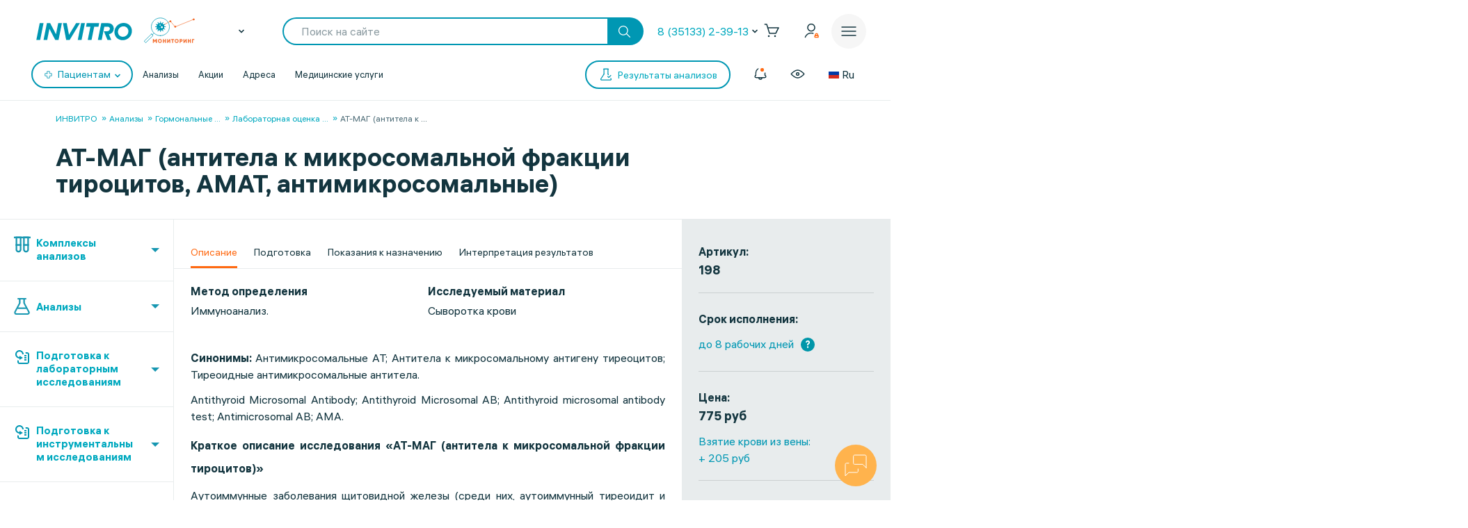

--- FILE ---
content_type: text/html;charset=utf-8
request_url: https://px.adhigh.net/p/sync.html?u=udXmKVA5YHs.AikABlGb43fplA&l=bidvol,adtec,silvermob,rutube_ads,adriver,quiet_media,vibevideo,ohmybid,qvnt,adstreamer,gpmdata,otm_video,aidata,buzzoola,punchmedia,amberdata,bidster,umg,skyadvert,sm,videonow,btw,moevideo,adspend,solta,sape,xapads,alfasense,uma_cid_init,yandexssp,techdig,quiet_media_2&site_id=9951
body_size: 452
content:
<html><head><meta name="referrer" content="unsafe-url"><title></title></head><body style='padding:0;margin:0;border:0'><img src="https://ssp.bidvol.com/usersync?id=udXmKVA5YHs.AikABlGb43fplA&dspcsid=142" style="width:0;height:0;position:absolute;" alt=""/><img src="https://ads.adtec.ru/csync?pid=getint&uid=udXmKVA5YHs.AikABlGb43fplA" style="width:0;height:0;position:absolute;" alt=""/><img src="https://ck.silvermob.com/sync?pid=534&uid=udXmKVA5YHs.AikABlGb43fplA" style="width:0;height:0;position:absolute;" alt=""/><img src="https://ssp.rutube.ru/api/v1/sync?p=1&uid=udXmKVA5YHs.AikABlGb43fplA" style="width:0;height:0;position:absolute;" alt=""/><img src="https://ssp.adriver.ru/cgi-bin/sync.cgi?dsp_id=112&external_id=udXmKVA5YHs.AikABlGb43fplA" style="width:0;height:0;position:absolute;" alt=""/><img src="https://matching.mobilebanner.ru/p.gif?pid=getintent-qm&id=udXmKVA5YHs.AikABlGb43fplA" style="width:0;height:0;position:absolute;" alt=""/><img src="https://rtb.hhkld.com/tools/sync?dsp=5&uid=udXmKVA5YHs.AikABlGb43fplA" style="width:0;height:0;position:absolute;" alt=""/><img src="https://match.ohmy.bid/cm?dsp_id=49&uid=udXmKVA5YHs.AikABlGb43fplA" style="width:0;height:0;position:absolute;" alt=""/><img src="https://tms.dmp.wi-fi.ru/?dmpkit_cid=81460eb5-647b-4d9b-a3e3-7863f294c3da&dmpkit_evid=fafb6b76-fede-405c-b6ee-e5fb99e1d004&gi_id=udXmKVA5YHs.AikABlGb43fplA&ru=https%3A%2F%2Fpx.adhigh.net%2Fp%2Fcm%2Fqvntstr%3Fu%3D[UID]" style="width:0;height:0;position:absolute;" alt=""/><img src="https://s.suprion.ru/p?s=getintent&u=udXmKVA5YHs.AikABlGb43fplA" style="width:0;height:0;position:absolute;" alt=""/><img src="https://tms.gpmdata.ru/?dmpkit_cid=81460eb5-647b-4d9b-a3e3-7863f294c3da&dmpkit_evid=fafb6b76-fede-405c-b6ee-e5fb99e1d004&gi_id=udXmKVA5YHs.AikABlGb43fplA" style="width:0;height:0;position:absolute;" alt=""/><img src="https://sync.dmp.otm-r.com/match/getintent?id=udXmKVA5YHs.AikABlGb43fplA" style="width:0;height:0;position:absolute;" alt=""/><img src="https://x01.aidata.io/0.gif?pid=GETINTENT&id=udXmKVA5YHs.AikABlGb43fplA" style="width:0;height:0;position:absolute;" alt=""/><img src="https://exchange.buzzoola.com/cookiesync/dsp/getintent?uid=udXmKVA5YHs.AikABlGb43fplA" style="width:0;height:0;position:absolute;" alt=""/><img src="https://tech.punchmedia.ru/sync/?ps=getintent&pn=s02&pu=udXmKVA5YHs.AikABlGb43fplA" style="width:0;height:0;position:absolute;" alt=""/><img src="https://dmg.digitaltarget.ru/1/3164/i/i?a=164&e=udXmKVA5YHs.AikABlGb43fplA&i=1769047845771" style="width:0;height:0;position:absolute;" alt=""/><img src="https://ssp.bidster.net/bind/322ff515-8ef0-4bb6-ad59-32f27dbf58ed?id=udXmKVA5YHs.AikABlGb43fplA" style="width:0;height:0;position:absolute;" alt=""/><img src="https://a.utraff.com/sync?dsp=GetIntent&buyerid=udXmKVA5YHs.AikABlGb43fplA" style="width:0;height:0;position:absolute;" alt=""/><img src="https://code.moviead55.ru/go/csync?cn=gtnt&bid=udXmKVA5YHs.AikABlGb43fplA" style="width:0;height:0;position:absolute;" alt=""/><img src="https://dmp.sbermarketing.ru/?dmpkit_cid=9064fc6c-76fe-4a6d-aea6-92ef3f343257&amp;dmpkit_evid=hOpQTFKAtHVGfECoHcqcvBATgrWkzaVo&amp;user_getint=udXmKVA5YHs.AikABlGb43fplA&ru=https%3A%2F%2Fpx.adhigh.net%2Fp%2Fcm%2Fsm" style="width:0;height:0;position:absolute;" alt=""/><img src="https://sync.videonow.ru/ssp?dsp=3&uuid=udXmKVA5YHs.AikABlGb43fplA" style="width:0;height:0;position:absolute;" alt=""/><img src="https://ads.betweendigital.com/match?bidder_id=37&external_user_id=udXmKVA5YHs.AikABlGb43fplA" style="width:0;height:0;position:absolute;" alt=""/><img src="https://rtb.moe.video/cs?d=9&b=udXmKVA5YHs.AikABlGb43fplA" style="width:0;height:0;position:absolute;" alt=""/><img src="https://prodmp.ru/getIntent?uid=udXmKVA5YHs.AikABlGb43fplA" style="width:0;height:0;position:absolute;" alt=""/><img src="https://kimberlite.io/rtb/sync/getintent?u=udXmKVA5YHs.AikABlGb43fplA" style="width:0;height:0;position:absolute;" alt=""/><img src="https://mc.acint.net/rmatch?dp=17&euid=udXmKVA5YHs.AikABlGb43fplA&r=https%3A%2F%2Fmc.acint.net%2Fcmatch%3Fdp%3D17" style="width:0;height:0;position:absolute;" alt=""/><img src="https://sync.adkernel.com/user-sync?dsp=37&t=image&uid=udXmKVA5YHs.AikABlGb43fplA" style="width:0;height:0;position:absolute;" alt=""/><img src="https://cs.alfasense.com/p?ssp=gi&id=udXmKVA5YHs.AikABlGb43fplA" style="width:0;height:0;position:absolute;" alt=""/><img src="https://id.uma.media/return?to=https://px.adhigh.net/p/cm/uma_cid_store?a=b&b=c&z=" style="width:0;height:0;position:absolute;" alt=""/><img src="https://an.yandex.ru/mapuid/getintentis/udXmKVA5YHs.AikABlGb43fplA" style="width:0;height:0;position:absolute;" alt=""/><img src="https://sync.opendsp.ru/match/getintent?id=udXmKVA5YHs.AikABlGb43fplA" style="width:0;height:0;position:absolute;" alt=""/><img src="https://const.uno/p.gif?p=38&r=2&id=udXmKVA5YHs.AikABlGb43fplA" style="width:0;height:0;position:absolute;" alt=""/></body></html>

--- FILE ---
content_type: text/css
request_url: https://www.invitro.ru/local/components/winside.main/recommend.list/templates/.default/style.css?1750651951738
body_size: 579
content:
.side-slider--recommend .slider-recommend .slick-slide {
    margin: 0 14px;
}

.side-slider--recommend .slider-recommend .slick-slide > div {
    height: 100%;
}

.side-slider--recommend .slider-recommend .slick-slide > div .ds-slider__slide {
    height: 100%;
}
.ds_b_2x.active {
    background-color: #88C930 !important;
}
@media (max-width: 1191px) {
    .side-slider--recommend .slider-recommend .slick-slide {
        margin: 0 11px;
    }
}

@media (max-width: 1023px) {
    .side-slider--recommend .slider-recommend .slick-slide {
        margin: 0 8px;
        width: 100%;
        max-width: 230px;
    }
}

@media (max-width: 599px) {
    .side-slider--recommend .slider-recommend .slick-slide {
        margin: 0 4px;
    }
}

--- FILE ---
content_type: image/svg+xml
request_url: https://www.invitro.ru/local/templates/invitro_main/webrtc/image/c2c-error.svg
body_size: 1195
content:
<?xml version="1.0" encoding="UTF-8" standalone="no"?>
<!-- Created with Keyshape -->
<svg xmlns="http://www.w3.org/2000/svg" width="60" height="60" viewBox="0 0 60 60" fill="none">
    <style>
@keyframes ojhgid0kfzw2f0x0ij5m2blf_t { 0% { transform: translate(30px,30px) scale(0.9,0.9); animation-timing-function: cubic-bezier(0.42,0,0.58,1); } 100% { transform: translate(30px,30px) scale(1,1); } }
@keyframes wvzxwhak7ykwa7mu08eq5rwx_t { 0% { transform: translate(29.99995px,29.6667px) rotate(-35deg) scale(0.9,0.9) translate(-30px,-29.5px); animation-timing-function: cubic-bezier(0.42,0,0.58,1); } 100% { transform: translate(30px,29.5px) rotate(0deg) scale(1,1) translate(-30px,-29.5px); } }
    </style>
    <ellipse fill="#FC6A77" rx="30" ry="30" transform="translate(30,30) scale(0.9,0.9)" style="animation: 0.5s linear both ojhgid0kfzw2f0x0ij5m2blf_t;"/>
    <path d="M42.6666,30C42.6666,36.9956,36.9955,42.6667,29.9999,42.6667C23.0043,42.6667,17.3333,36.9956,17.3333,30C17.3333,23.0044,23.0043,17.3334,29.9999,17.3334L33.3333,17.3334M33.3333,17.3334L28.6666,12.6667M33.3333,17.3334L28.6666,22" stroke="white" stroke-width="2" stroke-linecap="round" stroke-linejoin="round" transform="translate(30,29.6667) rotate(-35) scale(0.9,0.9) translate(-30,-29.5)" style="animation: 0.5s linear both wvzxwhak7ykwa7mu08eq5rwx_t;"/>
</svg>


--- FILE ---
content_type: image/svg+xml
request_url: https://www.invitro.ru/local/templates/invitro_main/src/image/icons/footer/img-big/ok-84px.svg
body_size: 1332
content:
<svg width="84" height="36" viewBox="0 0 84 36" fill="none" xmlns="http://www.w3.org/2000/svg">
<g clip-path="url(#clip0_151_196)">
<path d="M74.6644 0H9.33557C-0.430481 0 0.00287948 6.81426 0.00287948 11V25C0.00287948 29.1857 -0.430481 36 9.33557 36H74.6644C84.4305 36 83.9971 29.1857 83.9971 25V11C83.9971 6.81426 84.4305 0 74.6644 0Z" fill="#13353F"/>
<path d="M42 4C38.134 4 35 7.13399 35 10.9998C35 14.8658 38.134 18 42 18C45.866 18 49 14.8658 49 10.9998C49 7.13399 45.866 4 42 4ZM42 13.8936C40.4019 13.8936 39.1064 12.598 39.1064 10.9999C39.1064 9.4019 40.4019 8.10637 42 8.10637C43.5981 8.10637 44.8936 9.4019 44.8936 10.9999C44.8936 12.598 43.5981 13.8936 42 13.8936Z" fill="white"/>
<path d="M44.6285 24.4412C47.4777 23.8614 49.1851 22.5135 49.2754 22.4412C50.1092 21.7733 50.2431 20.5567 49.5745 19.7238C48.9059 18.891 47.6881 18.7572 46.8542 19.425C46.8366 19.4392 45.0155 20.8347 42.0192 20.8367C39.023 20.8347 37.1634 19.4392 37.1458 19.425C36.3119 18.7572 35.0941 18.891 34.4255 19.7238C33.7569 20.5567 33.8908 21.7733 34.7246 22.4412C34.8161 22.5146 36.594 23.8975 39.5231 24.4637L35.4409 28.7253C34.699 29.4938 34.7213 30.7175 35.4907 31.4586C35.8662 31.8202 36.3502 32 36.8338 32C37.3408 32 37.8473 31.8021 38.227 31.4087L42.0193 27.3733L46.1947 31.4348C46.9512 32.1893 48.1763 32.1881 48.9314 31.4327C49.6865 30.6772 49.6856 29.4533 48.9292 28.699L44.6285 24.4412Z" fill="white"/>
</g>
<defs>
<clipPath id="clip0_151_196">
<rect width="84" height="36" fill="white"/>
</clipPath>
</defs>
</svg>
